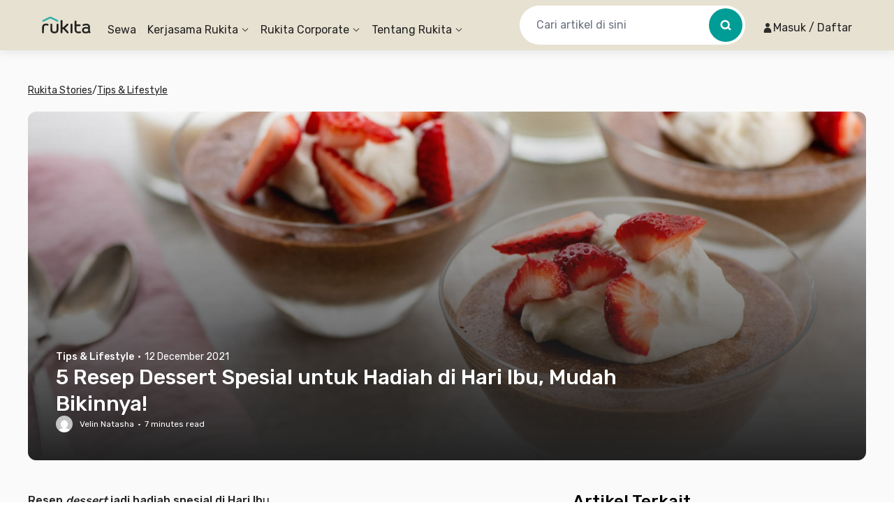

--- FILE ---
content_type: image/svg+xml
request_url: https://images.rukita.co/web/static/img/rukita-d.svg?tr=w-240%2Cq-100
body_size: 4337
content:
<svg xmlns="http://www.w3.org/2000/svg" width="70" height="24" viewBox="0 0 70 24"><g fill="none" fill-rule="nonzero"><path fill="#222" d="M26.772 14.298V6.114c0-.743.371-1.25 1.051-1.363.771-.127 1.645.16 1.637 1.307-.02 2.956-.004 5.913-.01 8.87-.001.21.051.277.266.286.556.022 1.02-.118 1.429-.531 1.41-1.425 2.843-2.826 4.264-4.239.518-.515 1.124-.655 1.803-.412.753.269 1.008 1.06.574 1.733a1.901 1.901 0 0 1-.259.307c-1.037 1.038-2.078 2.072-3.115 3.111-.407.409-.839.79-1.3 1.135-.094.07-.153.116-.03.226 1.529 1.364 2.828 2.947 4.228 4.435.168.178.34.351.503.534a3.1 3.1 0 0 1 .302.393c.554.873-.094 1.655-.772 1.793-.628.128-1.164-.029-1.607-.512-1.563-1.703-3.144-3.39-4.694-5.104-.435-.48-.961-.44-1.504-.423-.136.004-.08.133-.081.207-.005.701-.003 1.403-.003 2.105v2.507c0 .784-.578 1.317-1.365 1.259-.701-.052-1.107-.334-1.253-.882a1.37 1.37 0 0 1-.042-.35c-.002-2.736-.002-5.472-.002-8.208h-.02zm-5.711 1.008c0-1.541.002-2.81 0-4.08-.001-.728.349-1.151 1.063-1.278.706-.125 1.366.228 1.548.82.038.124.04.249.04.375-.003 2.46.012 4.919-.02 7.378-.014 1.102-.202 2.18-.844 3.127-.677 1-1.658 1.542-2.782 1.88-1.916.579-3.765.4-5.526-.532-1.308-.693-2.003-1.828-2.212-3.276-.159-1.097-.158-2.2-.162-3.304-.005-1.734-.004-3.468-.003-5.203 0-.661.273-1.036.875-1.215.631-.187 1.317.02 1.636.492.115.17.138.365.16.561.006.062.002.126.002.19l.05 7.489c.002.35.06.691.16 1.023.256.831.872 1.267 1.676 1.474.769.199 1.548.21 2.322.037 1.253-.282 1.884-1.073 1.96-2.376.074-1.285.044-2.57.057-3.582M.214 18.174c.012-.743-.03-2.013.046-3.28.064-1.08.34-2.095.984-2.987.746-1.032 1.784-1.599 3.002-1.869 1.475-.327 2.933-.233 4.366.233.47.152.853.398.955.94.157.828-.573 1.607-1.411 1.495-.495-.066-.96-.252-1.45-.339-1.025-.182-2.003-.088-2.87.536-.537.387-.788.955-.827 1.606-.156 2.63-.145 5.262-.136 7.895.001.53-.14.972-.667 1.19-.574.239-1.135.208-1.625-.198-.266-.22-.367-.542-.367-.89v-4.332"/><path fill="#35B0A7" d="m22.746 4.683-1.801-.879c-1.992-.971-4.052-1.976-6.076-2.97-.574-.281-1.253-.588-1.944-.731l-.01-.004A2.931 2.931 0 0 0 12.12 0a4.39 4.39 0 0 0-.735.064c-.104.017-.169.033-.175.034l-.063.016c-.677.148-1.338.447-1.9.723A2204.535 2204.535 0 0 1 3.138 3.83l-1.762.862c-.57.278-.866.776-.814 1.367.045.506.46.97.985 1.102.103.026.208.039.313.039.217 0 .435-.055.666-.168.921-.452 1.843-.902 2.765-1.353l1.869-.914c.807-.395 1.614-.79 2.421-1.187l1.234-.605a3.705 3.705 0 0 1 1.109-.342 1.18 1.18 0 0 1 .346.012l.045.01.006-.001c.351.063.674.168.983.32l1.315.644 2.342 1.145 1.874.915 2.762 1.348c.23.113.448.168.665.168.105 0 .21-.013.314-.04.525-.132.939-.596.984-1.103.052-.59-.245-1.088-.814-1.366"/><path fill="#222" d="M41.071 16.87v-5.63c0-.828.49-1.31 1.337-1.311.838 0 1.335.483 1.336 1.316.003 1.916 0 3.832 0 5.748v5.393c0 .52-.116.982-.652 1.202-.597.246-1.173.225-1.685-.216-.235-.203-.334-.473-.335-.779l-.001-2.365v-3.359m25.15 3.322c-.32.34-.653.576-.908.742-.7.436-1.537.657-2.49.657-1.073 0-1.859-.263-2.335-.783-.361-.393-.544-.93-.544-1.592.033-.481.246-1.373 1.295-1.932.435-.231 1.062-.349 1.863-.349 1.158 0 2.399.244 3.127.457l-.022 1.969c0 .397.005.676.014.831m3.078 1.43.014-.013-.14-.13-.027-.11h-.079c-.156-.213-.232-.654-.232-1.346v-4.936c0-1.81-.45-2.99-1.5-3.946-1.108-1.045-2.804-1.264-4.032-1.264-2.054 0-3.536.603-4.235.962l-.046.022-.06.033c-.73.428-1.01 1.049-.766 1.702.2.537.706.676 1.112.628a1.72 1.72 0 0 0 .306-.068c.002 0 .18-.074.523-.236.365-.191 1.698-.808 3.53-.687.275.021 1.673.166 2.174.917.266.441.437 1.196.415 1.835v.222c-.917-.24-1.927-.47-3.257-.47-3.444 0-5.583 1.753-5.583 4.574 0 2.821 2.061 4.574 5.38 4.574.393 0 .778-.03 1.14-.088.057-.004 1.38-.12 2.79-1.095.067.108.142.211.225.307.492.565 1.187.575 1.462.553h.019a.18.18 0 0 0 .03-.004c.07-.006.11-.015.11-.015l.354-.07-.027-.043.053-.03c.022-.012.543-.296.614-.867a1.178 1.178 0 0 0-.267-.911m-13.302.238a1.203 1.203 0 0 0-1.227-.881 3.149 3.149 0 0 0-.604.108c-.836.227-1.68.382-2.547.205-.904-.185-1.627-.602-1.926-1.539a3.576 3.576 0 0 1-.166-1.07l-.027-3.978h-.017l.002-1.28c1.612-.01 3.224.044 4.836-.028.618-.028 1.072-.485 1.1-1.085.032-.696-.346-1.193-.979-1.294a3.86 3.86 0 0 0-.613-.043c-1.447-.002-2.894-.009-4.34-.002v-.477l.001-.67a.763.763 0 0 1-.003-.08c.01-.978.007-1.955.008-2.932 0-.336-.073-.644-.35-.867-.496-.4-1.044-.453-1.623-.217-.549.224-.704.685-.705 1.225l-.009 5.652h.012c0 .765-.01 1.53-.001 2.295.017 1.473-.038 2.946.096 4.418.187 2.054 1.299 3.454 3.303 4.148 1.04.36 2.12.405 3.205.317.694-.055 1.376-.195 2.005-.514.512-.26.734-.83.569-1.411"/></g></svg>